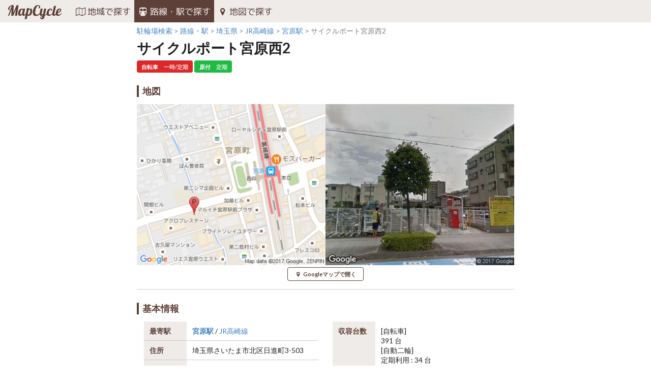

--- FILE ---
content_type: text/html; charset=UTF-8
request_url: https://www.mapcycle.jp/detail/46584/
body_size: 4419
content:
<!DOCTYPE html>
<html lang="ja">
<head>
    <meta charset="UTF-8">
	<title>サイクルポート宮原西2｜MapCycleで駐輪場探し</title>

	<meta http-equiv="X-UA-Compatible" content="IE=edge,chrome=1">
	<meta name="viewport" content="width=device-width, initial-scale=1.0, maximum-scale=1.0, viewport-fit=cover">

	<meta name="description" content="サイクルポート宮原西2は自転車の一時利用・定期利用ができます。地図や写真、最寄駅、料金、利用時間などの詳しい情報はMapCycleでご確認いただけます。">
	<meta name="keywords" content="MapCycle,マップサイクル,駐輪場,自転車駐車場,原付">
		<link rel="canonical" href="https://www.mapcycle.jp/detail/46584/">
	
	<!-- <link rel="stylesheet" href="https://cdn.jsdelivr.net/semantic-ui/2.2.4/semantic.min.css"> -->
	<link rel="stylesheet" type="text/css" href="/lib/semantic-ui/semantic.min.css">

		<link rel="stylesheet" type="text/css" href="/lib/swiper/css/swiper.min.css">
	<link rel="stylesheet" type="text/css" href="/lib/simplebox/css/simplebox.min.css">
	
	<link rel="stylesheet" type="text/css" href="/css/cyp.css">

	<link rel="apple-touch-icon" sizes="57x57" href="/images/favicon/apple-icon-57x57.png">
	<link rel="apple-touch-icon" sizes="60x60" href="/images/favicon/apple-icon-60x60.png">
	<link rel="apple-touch-icon" sizes="72x72" href="/images/favicon/apple-icon-72x72.png">
	<link rel="apple-touch-icon" sizes="76x76" href="/images/favicon/apple-icon-76x76.png">
	<link rel="apple-touch-icon" sizes="114x114" href="/images/favicon/apple-icon-114x114.png">
	<link rel="apple-touch-icon" sizes="120x120" href="/images/favicon/apple-icon-120x120.png">
	<link rel="apple-touch-icon" sizes="144x144" href="/images/favicon/apple-icon-144x144.png">
	<link rel="apple-touch-icon" sizes="152x152" href="/images/favicon/apple-icon-152x152.png">
	<link rel="apple-touch-icon" sizes="180x180" href="/images/favicon/apple-icon-180x180.png">
	<link rel="icon" type="image/png" sizes="192x192"  href="/images/favicon/android-icon-192x192.png">
	<link rel="icon" type="image/png" sizes="32x32" href="/images/favicon/favicon-32x32.png">
	<link rel="icon" type="image/png" sizes="96x96" href="/images/favicon/favicon-96x96.png">
	<link rel="icon" type="image/png" sizes="16x16" href="/images/favicon/favicon-16x16.png">
	<meta name="msapplication-TileColor" content="#5D4037">
	<meta name="msapplication-TileImage" content="/images/favicon/ms-icon-144x144.png">
	<meta name="theme-color" content="#5D4037">

	<meta name="twitter:card" content="summary_large_image">
	<meta name="twitter:site" content="@MapCycleJP">
	<meta property="fb:app_id" content="1842311059335772">
	<meta property="og:locale" content="ja_JP">
	<meta property="og:site_name" content="MapCycle">
	<meta property="og:title" content="サイクルポート宮原西2｜MapCycleで駐輪場探し">
	<meta property="og:description" content="サイクルポート宮原西2は自転車の一時利用・定期利用ができます。地図や写真、最寄駅、料金、利用時間などの詳しい情報はMapCycleでご確認いただけます。">
		<meta property="og:type" content="article">
	<meta property="og:url" content="https://www.mapcycle.jp/detail/46584/">
	<meta property="og:image" content="https://www.mapcycle.jp/images/map_list/svl/11/46584_1.png">

		<!-- Google Tag Manager -->
	<script>(function(w,d,s,l,i){w[l]=w[l]||[];w[l].push({'gtm.start':
	new Date().getTime(),event:'gtm.js'});var f=d.getElementsByTagName(s)[0],
	j=d.createElement(s),dl=l!='dataLayer'?'&l='+l:'';j.async=true;j.src=
	'https://www.googletagmanager.com/gtm.js?id='+i+dl;f.parentNode.insertBefore(j,f);
	})(window,document,'script','dataLayer','GTM-PQVLPFH');</script>
	<!-- End Google Tag Manager -->
	</head>
<body>

<!-- Google Tag Manager (noscript) -->
<noscript><iframe src="https://www.googletagmanager.com/ns.html?id=GTM-PQVLPFH"
height="0" width="0" style="display:none;visibility:hidden"></iframe></noscript>
<!-- End Google Tag Manager (noscript) -->

<span id="pc_mode"></span>
<a id="pagetop" name="pagetop"></a>
<header>

	<input type="hidden" name="active_menu" value="line">
	<nav>
		<a href="/" class="item my_logo" id="logo">MapCycle</a>
		<a href="/area/" class="item my_menu"><i class="map outline icon"></i><div>地域で探す</div></a>
		<a href="/line/" class="item my_menu"><i class="subway icon"></i><div>路線・駅で探す</div></a>
		<a href="/map/" class="item my_menu"><i class="marker icon"></i><div>地図で探す</div></a>
	</nav>
</header>
<main>
	<div class="my_container">
		<div class="row">
			<div class="my_content detail">
				<!-- パンくずリスト -->
				<nav id="breadcrumbs">
					<ol>
						<li itemscope="itemscope" itemtype="http://data-vocabulary.org/Breadcrumb">
							<a itemprop="url" href="/"><span itemprop="title">駐輪場検索</span></a>
						</li>
																				<li itemscope="itemscope" itemtype="http://data-vocabulary.org/Breadcrumb">
								<a itemprop="url" href="/line/"><span itemprop="title">路線・駅</span></a>
							</li>
														<li itemscope="itemscope" itemtype="http://data-vocabulary.org/Breadcrumb">
								<a itemprop="url" href="/line/saitama/"><span itemprop="title">埼玉県</span></a>
							</li>
															<li itemscope="itemscope" itemtype="http://data-vocabulary.org/Breadcrumb">
									<a itemprop="url" href="/line/saitama/1163/"><span itemprop="title">JR高崎線</span></a>
								</li>
								<li itemscope="itemscope" itemtype="http://data-vocabulary.org/Breadcrumb">
									<a itemprop="url" href="/line/saitama/1163/1163001/"><span itemprop="title">宮原駅</span></a>
								</li>
																			<li itemscope="itemscope" itemtype="http://data-vocabulary.org/Breadcrumb">
							<span itemprop="title">サイクルポート宮原西2</span>
						</li>
					</ol>
				</nav>

				<!-- Title -->
				<!-- <div class="row header"> -->
					<h1>サイクルポート宮原西2</h1>
				<!-- </div> -->
				<div class="row label">
					<div class="ui red small label">自転車<div class="detail">一時/定期</div></div><div class="ui green small label">原付<div class="detail">定期</div></div>				</div>

				<!-- Map -->
				<h2 class="sub_header map">地図</h2>
				<div class="row wrap normal map" data-num="1">
					<div id="map" class="swiper-container">
						<div class="swiper-wrapper">
														<div class="swiper-slide" data-latlng="35.939526,139.607892"><img src="/images/map_list/maplm/11/46584-1163001.png" alt="サイクルポート宮原西2の地図" /><img src="/images/map_list/svl/11/46584_1.png" alt="サイクルポート宮原西2の写真" /></div>
											        </div>

				        <div class="swiper-pagination"></div>
				        <div class="swiper-button-next swiper-button-black"></div>
				        <div class="swiper-button-prev swiper-button-black"></div>
				    </div>
				</div>
				<div class="row link">
					<a id="map_link" class="my_swipe_button" target="_blank" href="https://maps.google.com/maps?q=35.939526,139.607892"><i class="marker icon"></i>Googleマップで開く</a>
				</div>

				
				<!-- Info -->
				<h2 class="sub_header">基本情報</h2>
				<div class="row info">
					<div class="column">
						<table>
							<tbody>
								<tr>
									<td class="header">最寄駅</td>
									<td><strong><a href="/line/saitama/1163/1163001/">宮原駅</a></strong> / <a href="/line/saitama/1163/">JR高崎線</a></td>
								</tr>
								<tr>
									<td class="header">住所</td>
									<td><a class="minor" href="/area/saitama/">埼玉県</a><a class="minor" href="/area/saitama/111023/">さいたま市北区</a>日進町3-503</td>
								</tr>
								<tr>
									<td class="header">利用時間</td>
									<td><strong>24時間</strong></td>
								</tr>
								<tr>
									<td class="header">管理/受付</td>
									<td>無人</td>
								</tr>
							</tbody>
						</table>
					</div>
					<div class="column">
						<table>
							<tbody>
								<tr>
									<td class="header">収容台数</td>
									<td>[自転車]<br>391 台<br>[自動二輪]<br>定期利用 : 34 台</td>
								</tr>
								<tr>
									<td class="header">建物</td>
									<td>平面 / 屋根なし</td>
								</tr>
								<tr>
									<td class="header">備考</td>
									<td></td>
								</tr>
							</tbody>
						</table>
					</div>
				</div>

				<h2 class="sub_header">詳細情報</h2>
				<div class="row info">
					<div class="column">
						<table>
							<tbody>
								<tr>
									<td class="header">駐輪場名</td>
									<td class="address">サイクルポート宮原西2<div class="alias">さいくるぽーとみやはらにし2</div></td>
								</tr>
																<tr>
									<td class="header">TEL</td>
									<td>0120-389-315</td>
								</tr>
																<tr>
									<td class="header">公営/民営</td>
									<td>民営</td>
								</tr>
								<tr>
									<td class="header">運営</td>
									<td>パインカンパニー</td>
								</tr>
																<tr>
									<td class="header">サイト</td>
									<td><a target="_blank" href="http://www.pine-company.jp/search/56fa1b050fe3e/164/">www.pine-company.jp</a></td>
								</tr>
															</tbody>
						</table>
					</div>
				</div>

				<!-- Rate -->
				<h2 class="sub_header">料金</h2>
				<div class="row rate">
																		<div class="column">
								<h3 class="rate_header">自転車</h3>
								<table><tbody>
									<tr>
										<td class="header">一時利用</td>
										<td><ul><li>¥100 / 8時間</li></ul></td>
									</tr>
									<tr>
										<td class="header">定期利用</td>
										<td><ul><li class="li_rate_header">[一般]<ul><li>¥2,571 / 1ヶ月</li></ul></li></ul></td>
									</tr>
								</tbody></table>
							</div>
							<!-- colum -->
																																			<div class="column">
								<h3 class="rate_header">自動二輪</h3>
								<table><tbody>
									<tr>
										<td class="header">一時利用</td>
										<td><ul><li>-</li></ul></td>
									</tr>
									<tr>
										<td class="header">定期利用</td>
										<td><ul><li class="li_rate_header">[一般]<ul><li>¥3,600 / 1ヶ月</li></ul></li></ul></td>
									</tr>
								</tbody></table>
							</div>
							<!-- colum -->
																																					</div>

				<div class="update_datetime">					<i class="history icon"></i><time datetime="2017-03-18T20:12:00+09:00">2017-03-18</time>
				</div>

				<!-- <div id="page_up" class="sub_header"><a href="#pagetop"><i class="angle double up icon"></i>ページの先頭へ</a></div> -->
			</div>
			<!-- my_content -->

			<div class="my_ad">
				<div class="ui large rectangle test ad" data-text="336 x 280"></div>
			</div>
		</div>
		<!-- row -->
	</div>
</main>


<footer>
<div class="share">
	<div class="sns twitter">
		<a href="https://twitter.com/share?url=https%3A%2F%2Fwww.mapcycle.jp%2Fdetail%2F46584%2F&hashtags=自転車%2C駐輪場&text=%E3%82%B5%E3%82%A4%E3%82%AF%E3%83%AB%E3%83%9D%E3%83%BC%E3%83%88%E5%AE%AE%E5%8E%9F%E8%A5%BF2%EF%BD%9CMapCycle%E3%81%A7%E9%A7%90%E8%BC%AA%E5%A0%B4%E6%8E%A2%E3%81%97" rel="nofollow">
			<i class="twitter icon"></i>
		</a>
	</div>
	<div class="sns facebook">
		<a href="https://www.facebook.com/sharer/sharer.php?u=https://www.mapcycle.jp/detail/46584/" rel="nofollow">
			<i class="facebook f icon"></i>
		</a>
	</div>
	<!-- <div class="sns google">
		<a href="https://plus.google.com/share?url=https://www.mapcycle.jp/detail/46584/" rel="nofollow" target="_blank">
			<i class="google plus icon"></i>
		</a>
	</div> -->
	<div class="sns pocket">
		<a href="http://getpocket.com/edit?url=https://www.mapcycle.jp/detail/46584/" rel="nofollow" target="_blank">
			<i class="pocket icon"></i>
		</a>
	</div>
	<div class="sns hatena">
		<a href="http://b.hatena.ne.jp/add?mode=confirm&url=https%3A%2F%2Fwww.mapcycle.jp%2Fdetail%2F46584%2F&title=%E3%82%B5%E3%82%A4%E3%82%AF%E3%83%AB%E3%83%9D%E3%83%BC%E3%83%88%E5%AE%AE%E5%8E%9F%E8%A5%BF2%EF%BD%9CMapCycle%E3%81%A7%E9%A7%90%E8%BC%AA%E5%A0%B4%E6%8E%A2%E3%81%97" rel="nofollow" target="_blank">
			<i class="snsicon hatena"></i>
		</a>
	</div>
	<div class="sns line">
		<a href="http://line.me/R/msg/text/?%E3%82%B5%E3%82%A4%E3%82%AF%E3%83%AB%E3%83%9D%E3%83%BC%E3%83%88%E5%AE%AE%E5%8E%9F%E8%A5%BF2%EF%BD%9CMapCycle%E3%81%A7%E9%A7%90%E8%BC%AA%E5%A0%B4%E6%8E%A2%E3%81%97%20https%3A%2F%2Fwww.mapcycle.jp%2Fdetail%2F46584%2F" rel="nofollow" target="_blank">
			<i class="snsicon line"></i>
		</a>
	</div>
</div>
<div class="footer">
	<ul>
		<li><a href="/">トップページ</a></li>
		<li><a href="/area/">地域</a></li>
		<li><a href="/line/">路線・駅</a></li>
		<li><a href="/map/">地図</a></li>
		<li><a href="/policy/">利用規約</a></li>
	</ul>
</div>
<div class="footer">
	Copyright (c) mapcycle.jp. All Rights Reserved.
</div>
</footer>
<!-- <div id="my_ad_sp"></div> -->


<!-- JavaScript -->
<!-- jQuery -->
<script src="https://ajax.googleapis.com/ajax/libs/jquery/2.2.4/jquery.min.js"></script>
<script>
    if (!window.jQuery) {
        document.write('<script type="text/javascript" src="/lib/jquery/jquery-2.2.4.min.js"><\/script>');
    }
</script>

<!-- Semantic-UI -->
<script type="text/javascript" src="/lib/semantic-ui/semantic.min.js"></script>
<!-- <script src="https://cdn.jsdelivr.net/semantic-ui/2.2.4/semantic.min.js"></script>
<script>
if (!$.site) {
	document.write('<script type="text/javascript" src="/lib/semantic-ui/semantic.min.js"><\/script>');
}
</script> -->

<script type="text/javascript" src="/lib/swiper/js/swiper.min.js"></script>
<script type="text/javascript" src="/lib/simplebox/js/simplebox.min.js"></script>

<script type="text/javascript">
var swiperDetail;
if (document.getElementsByClassName('swiper-slide').length > 2) {
	swiperDetail = new Swiper('#map.swiper-container', {
		// width: '50%',
		pagination: '.swiper-pagination',
		nextButton: '.swiper-button-next',
		prevButton: '.swiper-button-prev',
		paginationClickable: true,
		// spaceBetween: 30,
		loop: true,
		mousewheelControl: true,
		preloadImages: false,
		lazyLoading: true,
		onSlideChangeEnd: function (swiper) {
			// スライド変更後、地図URLリンク座標を変更
			document.getElementById('map_link').search = '?q=' + swiper.slides[swiper.activeIndex].dataset.latlng;
		}
	});
}
</script>

<script type="text/javascript" src="/js/service.js"></script>
</body>
</html>
